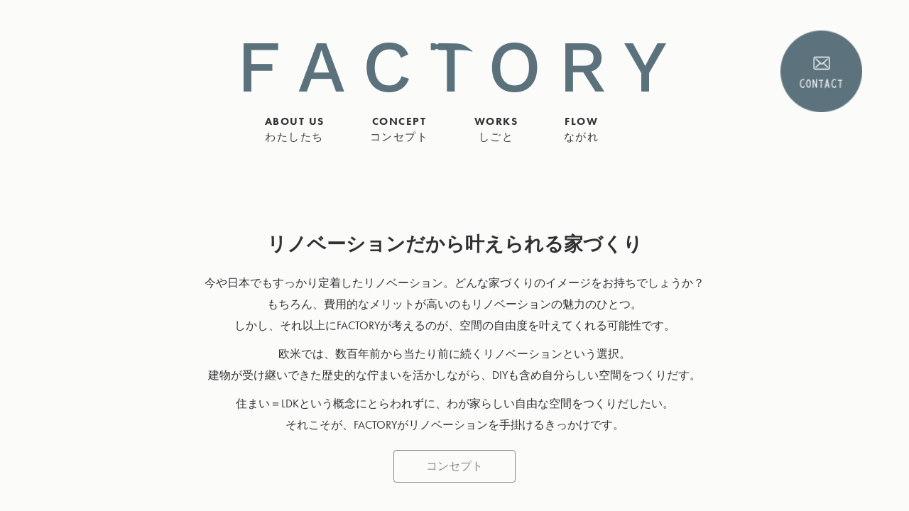

--- FILE ---
content_type: text/html; charset=UTF-8
request_url: https://factory-re.com/workscategory/office/
body_size: 6980
content:
<!doctype html>
<html lang="ja">
<head>
<meta charset="UTF-8">
<meta name="viewport" content="width=device-width">
<!-- font -->
<script src="https://use.typekit.net/xpw3lep.js"></script>
<script>try{Typekit.load({ async: true });}catch(e){}</script>
<!-- / font -->
<!-- css -->
<link type="text/css" rel="stylesheet" href="https://factory-re.com/wp-content/themes/factory/assets/css/style.css">
<link type="text/css" rel="stylesheet" href="https://factory-re.com/wp-content/themes/factory/assets/css/hover.css" media="screen and (min-width: 769px)">
<link type="text/css" rel="stylesheet" href="https://factory-re.com/wp-content/themes/factory/assets/css/animate.css">
<!-- / css -->

		<!-- All in One SEO 4.5.4 - aioseo.com -->
		<title>オフィス | FACTORY</title>
		<meta name="robots" content="max-image-preview:large" />
		<link rel="canonical" href="https://factory-re.com/workscategory/office/" />
		<meta name="generator" content="All in One SEO (AIOSEO) 4.5.4" />
		<script type="application/ld+json" class="aioseo-schema">
			{"@context":"https:\/\/schema.org","@graph":[{"@type":"BreadcrumbList","@id":"https:\/\/factory-re.com\/workscategory\/office\/#breadcrumblist","itemListElement":[{"@type":"ListItem","@id":"https:\/\/factory-re.com\/#listItem","position":1,"name":"\u5bb6","item":"https:\/\/factory-re.com\/","nextItem":"https:\/\/factory-re.com\/workscategory\/office\/#listItem"},{"@type":"ListItem","@id":"https:\/\/factory-re.com\/workscategory\/office\/#listItem","position":2,"name":"\u30aa\u30d5\u30a3\u30b9","previousItem":"https:\/\/factory-re.com\/#listItem"}]},{"@type":"CollectionPage","@id":"https:\/\/factory-re.com\/workscategory\/office\/#collectionpage","url":"https:\/\/factory-re.com\/workscategory\/office\/","name":"\u30aa\u30d5\u30a3\u30b9 | FACTORY","inLanguage":"ja","isPartOf":{"@id":"https:\/\/factory-re.com\/#website"},"breadcrumb":{"@id":"https:\/\/factory-re.com\/workscategory\/office\/#breadcrumblist"}},{"@type":"Organization","@id":"https:\/\/factory-re.com\/#organization","name":"FACTORY","url":"https:\/\/factory-re.com\/"},{"@type":"WebSite","@id":"https:\/\/factory-re.com\/#website","url":"https:\/\/factory-re.com\/","name":"FACTORY","inLanguage":"ja","publisher":{"@id":"https:\/\/factory-re.com\/#organization"}}]}
		</script>
		<!-- All in One SEO -->

<link rel='dns-prefetch' href='//ajaxzip3.github.io' />
<link rel='stylesheet' id='wp-block-library-css' href='https://factory-re.com/wp-includes/css/dist/block-library/style.min.css?ver=6.4.7' type='text/css' media='all' />
<style id='classic-theme-styles-inline-css' type='text/css'>
/*! This file is auto-generated */
.wp-block-button__link{color:#fff;background-color:#32373c;border-radius:9999px;box-shadow:none;text-decoration:none;padding:calc(.667em + 2px) calc(1.333em + 2px);font-size:1.125em}.wp-block-file__button{background:#32373c;color:#fff;text-decoration:none}
</style>
<style id='global-styles-inline-css' type='text/css'>
body{--wp--preset--color--black: #000000;--wp--preset--color--cyan-bluish-gray: #abb8c3;--wp--preset--color--white: #ffffff;--wp--preset--color--pale-pink: #f78da7;--wp--preset--color--vivid-red: #cf2e2e;--wp--preset--color--luminous-vivid-orange: #ff6900;--wp--preset--color--luminous-vivid-amber: #fcb900;--wp--preset--color--light-green-cyan: #7bdcb5;--wp--preset--color--vivid-green-cyan: #00d084;--wp--preset--color--pale-cyan-blue: #8ed1fc;--wp--preset--color--vivid-cyan-blue: #0693e3;--wp--preset--color--vivid-purple: #9b51e0;--wp--preset--gradient--vivid-cyan-blue-to-vivid-purple: linear-gradient(135deg,rgba(6,147,227,1) 0%,rgb(155,81,224) 100%);--wp--preset--gradient--light-green-cyan-to-vivid-green-cyan: linear-gradient(135deg,rgb(122,220,180) 0%,rgb(0,208,130) 100%);--wp--preset--gradient--luminous-vivid-amber-to-luminous-vivid-orange: linear-gradient(135deg,rgba(252,185,0,1) 0%,rgba(255,105,0,1) 100%);--wp--preset--gradient--luminous-vivid-orange-to-vivid-red: linear-gradient(135deg,rgba(255,105,0,1) 0%,rgb(207,46,46) 100%);--wp--preset--gradient--very-light-gray-to-cyan-bluish-gray: linear-gradient(135deg,rgb(238,238,238) 0%,rgb(169,184,195) 100%);--wp--preset--gradient--cool-to-warm-spectrum: linear-gradient(135deg,rgb(74,234,220) 0%,rgb(151,120,209) 20%,rgb(207,42,186) 40%,rgb(238,44,130) 60%,rgb(251,105,98) 80%,rgb(254,248,76) 100%);--wp--preset--gradient--blush-light-purple: linear-gradient(135deg,rgb(255,206,236) 0%,rgb(152,150,240) 100%);--wp--preset--gradient--blush-bordeaux: linear-gradient(135deg,rgb(254,205,165) 0%,rgb(254,45,45) 50%,rgb(107,0,62) 100%);--wp--preset--gradient--luminous-dusk: linear-gradient(135deg,rgb(255,203,112) 0%,rgb(199,81,192) 50%,rgb(65,88,208) 100%);--wp--preset--gradient--pale-ocean: linear-gradient(135deg,rgb(255,245,203) 0%,rgb(182,227,212) 50%,rgb(51,167,181) 100%);--wp--preset--gradient--electric-grass: linear-gradient(135deg,rgb(202,248,128) 0%,rgb(113,206,126) 100%);--wp--preset--gradient--midnight: linear-gradient(135deg,rgb(2,3,129) 0%,rgb(40,116,252) 100%);--wp--preset--font-size--small: 13px;--wp--preset--font-size--medium: 20px;--wp--preset--font-size--large: 36px;--wp--preset--font-size--x-large: 42px;--wp--preset--spacing--20: 0.44rem;--wp--preset--spacing--30: 0.67rem;--wp--preset--spacing--40: 1rem;--wp--preset--spacing--50: 1.5rem;--wp--preset--spacing--60: 2.25rem;--wp--preset--spacing--70: 3.38rem;--wp--preset--spacing--80: 5.06rem;--wp--preset--shadow--natural: 6px 6px 9px rgba(0, 0, 0, 0.2);--wp--preset--shadow--deep: 12px 12px 50px rgba(0, 0, 0, 0.4);--wp--preset--shadow--sharp: 6px 6px 0px rgba(0, 0, 0, 0.2);--wp--preset--shadow--outlined: 6px 6px 0px -3px rgba(255, 255, 255, 1), 6px 6px rgba(0, 0, 0, 1);--wp--preset--shadow--crisp: 6px 6px 0px rgba(0, 0, 0, 1);}:where(.is-layout-flex){gap: 0.5em;}:where(.is-layout-grid){gap: 0.5em;}body .is-layout-flow > .alignleft{float: left;margin-inline-start: 0;margin-inline-end: 2em;}body .is-layout-flow > .alignright{float: right;margin-inline-start: 2em;margin-inline-end: 0;}body .is-layout-flow > .aligncenter{margin-left: auto !important;margin-right: auto !important;}body .is-layout-constrained > .alignleft{float: left;margin-inline-start: 0;margin-inline-end: 2em;}body .is-layout-constrained > .alignright{float: right;margin-inline-start: 2em;margin-inline-end: 0;}body .is-layout-constrained > .aligncenter{margin-left: auto !important;margin-right: auto !important;}body .is-layout-constrained > :where(:not(.alignleft):not(.alignright):not(.alignfull)){max-width: var(--wp--style--global--content-size);margin-left: auto !important;margin-right: auto !important;}body .is-layout-constrained > .alignwide{max-width: var(--wp--style--global--wide-size);}body .is-layout-flex{display: flex;}body .is-layout-flex{flex-wrap: wrap;align-items: center;}body .is-layout-flex > *{margin: 0;}body .is-layout-grid{display: grid;}body .is-layout-grid > *{margin: 0;}:where(.wp-block-columns.is-layout-flex){gap: 2em;}:where(.wp-block-columns.is-layout-grid){gap: 2em;}:where(.wp-block-post-template.is-layout-flex){gap: 1.25em;}:where(.wp-block-post-template.is-layout-grid){gap: 1.25em;}.has-black-color{color: var(--wp--preset--color--black) !important;}.has-cyan-bluish-gray-color{color: var(--wp--preset--color--cyan-bluish-gray) !important;}.has-white-color{color: var(--wp--preset--color--white) !important;}.has-pale-pink-color{color: var(--wp--preset--color--pale-pink) !important;}.has-vivid-red-color{color: var(--wp--preset--color--vivid-red) !important;}.has-luminous-vivid-orange-color{color: var(--wp--preset--color--luminous-vivid-orange) !important;}.has-luminous-vivid-amber-color{color: var(--wp--preset--color--luminous-vivid-amber) !important;}.has-light-green-cyan-color{color: var(--wp--preset--color--light-green-cyan) !important;}.has-vivid-green-cyan-color{color: var(--wp--preset--color--vivid-green-cyan) !important;}.has-pale-cyan-blue-color{color: var(--wp--preset--color--pale-cyan-blue) !important;}.has-vivid-cyan-blue-color{color: var(--wp--preset--color--vivid-cyan-blue) !important;}.has-vivid-purple-color{color: var(--wp--preset--color--vivid-purple) !important;}.has-black-background-color{background-color: var(--wp--preset--color--black) !important;}.has-cyan-bluish-gray-background-color{background-color: var(--wp--preset--color--cyan-bluish-gray) !important;}.has-white-background-color{background-color: var(--wp--preset--color--white) !important;}.has-pale-pink-background-color{background-color: var(--wp--preset--color--pale-pink) !important;}.has-vivid-red-background-color{background-color: var(--wp--preset--color--vivid-red) !important;}.has-luminous-vivid-orange-background-color{background-color: var(--wp--preset--color--luminous-vivid-orange) !important;}.has-luminous-vivid-amber-background-color{background-color: var(--wp--preset--color--luminous-vivid-amber) !important;}.has-light-green-cyan-background-color{background-color: var(--wp--preset--color--light-green-cyan) !important;}.has-vivid-green-cyan-background-color{background-color: var(--wp--preset--color--vivid-green-cyan) !important;}.has-pale-cyan-blue-background-color{background-color: var(--wp--preset--color--pale-cyan-blue) !important;}.has-vivid-cyan-blue-background-color{background-color: var(--wp--preset--color--vivid-cyan-blue) !important;}.has-vivid-purple-background-color{background-color: var(--wp--preset--color--vivid-purple) !important;}.has-black-border-color{border-color: var(--wp--preset--color--black) !important;}.has-cyan-bluish-gray-border-color{border-color: var(--wp--preset--color--cyan-bluish-gray) !important;}.has-white-border-color{border-color: var(--wp--preset--color--white) !important;}.has-pale-pink-border-color{border-color: var(--wp--preset--color--pale-pink) !important;}.has-vivid-red-border-color{border-color: var(--wp--preset--color--vivid-red) !important;}.has-luminous-vivid-orange-border-color{border-color: var(--wp--preset--color--luminous-vivid-orange) !important;}.has-luminous-vivid-amber-border-color{border-color: var(--wp--preset--color--luminous-vivid-amber) !important;}.has-light-green-cyan-border-color{border-color: var(--wp--preset--color--light-green-cyan) !important;}.has-vivid-green-cyan-border-color{border-color: var(--wp--preset--color--vivid-green-cyan) !important;}.has-pale-cyan-blue-border-color{border-color: var(--wp--preset--color--pale-cyan-blue) !important;}.has-vivid-cyan-blue-border-color{border-color: var(--wp--preset--color--vivid-cyan-blue) !important;}.has-vivid-purple-border-color{border-color: var(--wp--preset--color--vivid-purple) !important;}.has-vivid-cyan-blue-to-vivid-purple-gradient-background{background: var(--wp--preset--gradient--vivid-cyan-blue-to-vivid-purple) !important;}.has-light-green-cyan-to-vivid-green-cyan-gradient-background{background: var(--wp--preset--gradient--light-green-cyan-to-vivid-green-cyan) !important;}.has-luminous-vivid-amber-to-luminous-vivid-orange-gradient-background{background: var(--wp--preset--gradient--luminous-vivid-amber-to-luminous-vivid-orange) !important;}.has-luminous-vivid-orange-to-vivid-red-gradient-background{background: var(--wp--preset--gradient--luminous-vivid-orange-to-vivid-red) !important;}.has-very-light-gray-to-cyan-bluish-gray-gradient-background{background: var(--wp--preset--gradient--very-light-gray-to-cyan-bluish-gray) !important;}.has-cool-to-warm-spectrum-gradient-background{background: var(--wp--preset--gradient--cool-to-warm-spectrum) !important;}.has-blush-light-purple-gradient-background{background: var(--wp--preset--gradient--blush-light-purple) !important;}.has-blush-bordeaux-gradient-background{background: var(--wp--preset--gradient--blush-bordeaux) !important;}.has-luminous-dusk-gradient-background{background: var(--wp--preset--gradient--luminous-dusk) !important;}.has-pale-ocean-gradient-background{background: var(--wp--preset--gradient--pale-ocean) !important;}.has-electric-grass-gradient-background{background: var(--wp--preset--gradient--electric-grass) !important;}.has-midnight-gradient-background{background: var(--wp--preset--gradient--midnight) !important;}.has-small-font-size{font-size: var(--wp--preset--font-size--small) !important;}.has-medium-font-size{font-size: var(--wp--preset--font-size--medium) !important;}.has-large-font-size{font-size: var(--wp--preset--font-size--large) !important;}.has-x-large-font-size{font-size: var(--wp--preset--font-size--x-large) !important;}
.wp-block-navigation a:where(:not(.wp-element-button)){color: inherit;}
:where(.wp-block-post-template.is-layout-flex){gap: 1.25em;}:where(.wp-block-post-template.is-layout-grid){gap: 1.25em;}
:where(.wp-block-columns.is-layout-flex){gap: 2em;}:where(.wp-block-columns.is-layout-grid){gap: 2em;}
.wp-block-pullquote{font-size: 1.5em;line-height: 1.6;}
</style>
<link rel='stylesheet' id='wp-pagenavi-css' href='https://factory-re.com/wp-content/plugins/wp-pagenavi/pagenavi-css.css?ver=2.70' type='text/css' media='all' />
<style>:root {
			--lazy-loader-animation-duration: 300ms;
		}
		  
		.lazyload {
	display: block;
}

.lazyload,
        .lazyloading {
			opacity: 0;
		}


		.lazyloaded {
			opacity: 1;
			transition: opacity 300ms;
			transition: opacity var(--lazy-loader-animation-duration);
		}</style><noscript><style>.lazyload { display: none; } .lazyload[class*="lazy-loader-background-element-"] { display: block; opacity: 1; }</style></noscript><link rel="apple-touch-icon" sizes="72x72" href="/wp-content/uploads/fbrfg/apple-touch-icon.png">
<link rel="icon" type="image/png" sizes="32x32" href="/wp-content/uploads/fbrfg/favicon-32x32.png">
<link rel="icon" type="image/png" sizes="16x16" href="/wp-content/uploads/fbrfg/favicon-16x16.png">
<link rel="manifest" href="/wp-content/uploads/fbrfg/site.webmanifest">
<link rel="shortcut icon" href="/wp-content/uploads/fbrfg/favicon.ico">
<meta name="msapplication-TileColor" content="#da532c">
<meta name="msapplication-config" content="/wp-content/uploads/fbrfg/browserconfig.xml">
<meta name="theme-color" content="#ffffff"></head>
  <body class="sub" onload="init();">
<header>
    <div id="header-contact">
      <ul>
        <li><a href="/contact/"><img src="https://factory-re.com/wp-content/themes/factory/assets/img/common/head_icon_contact.png" alt="CONTACT"></a></li>
      </ul>
    </div>
</header>
<div id="wrapper">
<div id="header_logo"><a href="https://factory-re.com/"><image xlink:href="https://factory-re.com/wp-content/themes/factory/assets/img/common/sub_logo.svg" src="https://factory-re.com/wp-content/themes/factory/assets/img/common/sub_logo.png" width="595" height="70" alt="Factory"></a></div>

  <div class="l-container">
    <p id="toggle_menu">
      <a id="menuButton" href="#">
          <span></span>
          <span></span>
          <span></span>
      </a>
    </p>
    <nav>
      <ul>
        <li><a href="https://factory-re.com/shop/" class="hvr-underline-from-center">ABOUT US<span>わたしたち</span></a></li>
        <li><a href="https://factory-re.com/concept/" class="hvr-underline-from-center">CONCEPT<span>コンセプト</span></a></li>
        <li><a href="https://factory-re.com/works/" class="hvr-underline-from-center">WORKS<span>しごと</span></a></li>
        <li><a href="https://factory-re.com/flow/" class="hvr-underline-from-center">FLOW<span>ながれ</span></a></li>
        <li class="sp"><a href="https://factory-re.com/contact/" class="hvr-underline-from-center">CONTACT<span>お問い合わせ</span></a></li>
      </ul>
    </nav>
  </div>
<!-- social -->
<!-- / social -->


  <article id="top">



    <div class="l-container">
      <section id="concept">
        <h2 id="concept__ttl" class="ttl">リノベーションだから<br class="sp">叶えられる家づくり</h2>
        <div id="concept__txt" class="txt">
          <p>今や日本でもすっかり定着したリノベーション。<br class="sp">どんな家づくりのイメージをお持ちでしょうか？<br>
          もちろん、費用的なメリットが高いのも<br class="sp">リノベーションの魅力のひとつ。<br>
          しかし、それ以上にFACTORYが考えるのが、<br class="sp">空間の自由度を叶えてくれる可能性です。</p>

          <p>欧米では、数百年前から当たり前に<br class="sp">続くリノベーションという選択。<br>
          建物が受け継いできた歴史的な佇まいを活かしながら、<br class="sp">DIYも含め自分らしい空間をつくりだす。</p>

          <p>住まい＝LDKという概念にとらわれずに、<br class="sp">わが家らしい自由な空間をつくりだしたい。<br>
          それこそが、FACTORYが<br class="sp">リノベーションを手掛けるきっかけです。</p>
        </div>
        <p id="concept__btn" class="btn"><a href="/concept/" class="hvr-bounce-to-top">コンセプト</a></p>
      </section>
    </div>

    <div class="l-container">
      <section id="about">
        <!-- col -->
        <div class="col clearfix">
          <div class="f-left about__info">
            <h2>この街でリノベーションを<br>はじめること</h2>

            <div class="about__txt">
              <p>どんな規模の街に暮らしていても、「自分らしい家を手にいれたい、好きな住み心地を手にいれたい」そんな思いを描いている方はたくさんいらっしゃるはず。<br>
              暮らしなれた街で、じっくりと相談できる気心しれたパートナーになれることを願っています。</p>
            </div>
          </div>

          <div class="f-right">
            <p><img src="https://factory-re.com/wp-content/themes/factory/assets/img/top/about_img_01.png" alt="" width="443" height="310"></p>
          </div>
        </div>
        <!-- / col -->

        <!-- col -->
        <div class="col clearfix">
          <div class="f-left">
            <p><img src="https://factory-re.com/wp-content/themes/factory/assets/img/top/about_img_02.png" alt="" width="443" height="310"></p>
          </div>

          <div class="f-right about__info">
            <h2>設計＋施工<br>その違いが居心地の差になる</h2>
            <div class="about__txt">
              <p>「設計＋施工」のリノベーション。<br>
              もしも、デザインや居心地、そして素材やパーツ選びにこだわるのであれば、心にとめて欲しいポイントです。<br>
              FACTORYは、設計士がつくるリノベーションです。<br>
              お客さまの家づくりの夢を、設計士ならではの視点でまずは図面に描きます。施工は、これまでの実績で築いてきたネットワークから、建築家視点で選んだ頼れるプロと協力体制で実施。<br>
              ディテールまでこだわった空間づくりを完成させます。</p>
            </div>
          </div>
        </div>
        <!-- / col -->

        <!-- col -->
        <div class="col clearfix">
            <div class="f-left about__info">
              <h2>素材にこだわる<br>FACTORYのリノベーション</h2>
              <div class="about__txt">
                <p>リノベーションの醍醐味のひとつは、パーツや素材にこだわりです。家をデザインすることを楽しみたいなら、パーツや素材を選んでいくことは、何よりの面白さとなることでしょう。素材にこだわることで、どこにもない空間をつくりだしたい。<br>
                ラワン合板や、フレキシブルボード、塗り壁やタイルなど、普通下地に使う材料や素材も仕上げに使うことで質感や素材感を楽しめます。サンプルを見ながら打ち合わせしてみませんか？</p>
              </div>
            </div>

          <div class="f-right">
            <p><img src="https://factory-re.com/wp-content/themes/factory/assets/img/top/about_img_03.png" alt="" width="443" height="310"></p>
          </div>
        </div>
        <!-- / col -->

      </section>
    </div>


    <section id="shop-info">

                    <div class="l-container">
<h2><noscript><img decoding="async" src="http://factory-re.com/wp-content/uploads/2017/02/logo_class.svg" alt class="alignnone size-full wp-image-1214"></noscript><img decoding="async" src="[data-uri]" alt class="alignnone size-full wp-image-1214 lazyload" data-src="http://factory-re.com/wp-content/uploads/2017/02/logo_class.svg"></h2>
<p class="caption">福岡県福岡市南区野間4-2-10-601<br>
 tel. 092-558-2656　email. info@factory-re.com</p>
</div>
          </section>



    <!--<section id="instagram">
    <div id="awesome"></div>
    <div id="scroller">
      <ul id="instafeed" class="clearfix"></ul>
    </div>
    <div class="l-container">
      <p id="instagram__logo"><img src="https://factory-re.com/wp-content/themes/factory/assets/img/top/instagram_logo.png" alt="Instagram"></p>
    </div>
    </section>-->

    <!--<div id="top_info" class="l-container">
      <section id="top_news">
        <h2>News</h2>
        <p class="top_info__more"><a href="/news/">more</a></p>

        <div class="top_info__list">
          <ul class="list">
                                    <li><a href="https://factory-re.com/2018/06/14/%e3%82%b0%e3%83%aa%e3%83%bc%e3%83%b3%e3%83%a9%e3%82%a4%e3%83%95%e7%94%a3%e6%a5%ad%e6%9c%ac%e7%a4%be%e3%82%aa%e3%83%95%e3%82%a3%e3%82%b9-%e7%ab%a3%e5%b7%a5%e5%86%99%e7%9c%9f%e3%82%92%e8%bf%bd%e5%8a%a0/"><p class="top_info__list__date">2018.06.14</p>
            <p class="top_info__list__ttl">グリーンライフ産業本社オフィス 竣工写真を追加しました！</p></a></li>
                        <li><a href="https://factory-re.com/2018/03/20/porus-cafe-%e7%ab%a3%e5%b7%a5%e5%86%99%e7%9c%9f%e3%82%92%e8%bf%bd%e5%8a%a0%e3%81%97%e3%81%be%e3%81%97%e3%81%9f%e3%80%82/"><p class="top_info__list__date">2018.03.20</p>
            <p class="top_info__list__ttl">PORUS CAFE 竣工写真を追加しました。</p></a></li>
                        <li><a href="https://factory-re.com/2017/06/15/%e3%83%9e%e3%83%b3%e3%82%b7%e3%83%a7%e3%83%b3%e3%83%aa%e3%83%8e%e3%83%99%e3%83%bc%e3%82%b7%e3%83%a7%e3%83%b3%ef%bc%a0%e7%a6%8f%e5%b2%a1%e5%b8%82%e5%8d%97%e5%8c%ba%e9%ab%98%e5%ae%ae%e7%ab%a3%e5%b7%a5/"><p class="top_info__list__date">2017.06.15</p>
            <p class="top_info__list__ttl">マンションリノベーション＠福岡市南区高宮竣工写真を追加しました。</p></a></li>
                        <li><a href="https://factory-re.com/2017/06/08/gallery-%e3%81%a0%e3%82%93-%e7%ab%a3%e5%b7%a5%e5%86%99%e7%9c%9f%e3%82%92%e8%bf%bd%e5%8a%a0%e3%81%97%e3%81%be%e3%81%97%e3%81%9f%e3%80%82/"><p class="top_info__list__date">2017.06.08</p>
            <p class="top_info__list__ttl">Gallery だん 竣工写真を追加しました。</p></a></li>
                        <li><a href="https://factory-re.com/2017/01/07/web%e3%82%b5%e3%82%a4%e3%83%88%e3%82%92%e5%85%ac%e9%96%8b%e3%81%97%e3%81%be%e3%81%97%e3%81%9f/"><p class="top_info__list__date">2017.01.07</p>
            <p class="top_info__list__ttl">Webサイトを公開しました</p></a></li>
                      </ul>
        </div>
      </section>
    </div>-->

  </article>
  <footer>
  <div id="animation_container" style="width:120px; height:109px">
      <canvas id="canvas" width="120" height="109"></canvas>
      <div id="dom_overlay_container" style="pointer-events:none; overflow:hidden; width:120px; height:109px; position: absolute; left: 0px; top: 0px; display: block;"></div>
  </div>

  <div id="footer_menu">
    <ul>
      <li><a href="/shop/">ABOUT US</a></li>
      <li><a href="/concept/">CONCEPT</a></li>
      <li><a href="/works/">WORKS</a></li>
    </ul>
    <ul>
      <li><a href="/flow/">FLOW</a></li>
      <li><a href="/contact/">CONTACT</a></li>
    </ul>
  </div>

  <div class="left">
    <p>Select your life,Like your fashion.</p>
    <p id="copyright">Copyright © FACTORY All Rights Reserved.</p>
  </div>

  <p id="page_top"></p>

  </footer>
  <script type="text/javascript" src="https://factory-re.com/wp-content/plugins/lazy-loading-responsive-images/js/lazysizes.min.js?ver=1704896516" id="lazysizes-js"></script>
<!-- js -->
<script type="text/javascript" src="https://factory-re.com/wp-content/themes/factory/assets/js/jquery-1.12.3.min.js"></script>
<script type="text/javascript" src="https://factory-re.com/wp-content/themes/factory/assets/js/main.js"></script>
<script type="text/javascript" src="https://factory-re.com/wp-content/themes/factory/assets/js/jquery.mousewheel.min.js"></script>
<script type="text/javascript" src="https://factory-re.com/wp-content/themes/factory/assets/js/jquery.biggerlink.min.js"></script>
<script type="text/javascript" src="https://factory-re.com/wp-content/themes/factory/assets/js/jquery.bxslider.js"></script>


</div>
</body>
</html>



--- FILE ---
content_type: text/css
request_url: https://factory-re.com/wp-content/themes/factory/assets/css/style.css
body_size: 7245
content:
@charset "UTF-8";

/*!
 * Eric Meyer's Reset CSS v2.0 (http://meyerweb.com/eric/tools/css/reset/)
 * http://cssreset.com
 */

html, body, div, span, applet, object, iframe, h1, h2, h3, h4, h5, h6, p, blockquote, pre, a, abbr, acronym, address, big, cite, code, del, dfn, em, img, ins, kbd, q, s, samp, small, strike, strong, sub, sup, tt, var, b, u, i, center, dl, dt, dd, ol, ul, li, fieldset, form, label, legend, table, caption, tbody, tfoot, thead, tr, th, td, article, aside, canvas, details, embed, figure, figcaption, footer, header, hgroup, menu, nav, output, ruby, section, summary, time, mark, audio, video {
  margin: 0;
  padding: 0;
  border: 0;
  font-size: 100%;
  font: inherit;
  vertical-align: baseline;
}

/* HTML5 display-role reset for older browsers */

article, aside, details, figcaption, figure, footer, header, hgroup, menu, nav, section, main {
  display: block;
}
body {
  line-height: 1;
  font-feature-settings: "palt";
}
ol, ul {
  list-style: none;
}
blockquote, q {
  quotes: none;
}
blockquote:before, blockquote:after, q:before, q:after {
  content: '';
  content: none;
}
table {
  border-collapse: collapse;
  border-spacing: 0;
}
*, *::before, *::after {
  box-sizing: border-box;
}
html {
  position: relative;
  overflow: auto;
  font-size: 62.5%;
}
body {
  position: relative;
  height: 100%;
  color: #313131;
  font-size: 1.6rem;
  font-family: "futura-pt", "游ゴシック体", "Yu Gothic", YuGothic, "Hiragino Kaku Gothic ProN", "ヒラギノ角ゴ ProN W3", "Hiragino Kaku Gothic Pro", "ヒラギノ角ゴ Pro W3", Meiryo, メイリオ, "MS PGothic", "ＭＳ Ｐゴシック", sans-serif;
  line-height: 1.5;
  -webkit-text-size-adjust: 100%;
  background: #fbfbfa;
}
input, select, textarea, button {
  font-size: 100%;
  font-family: inherit;
  vertical-align: middle;
  -webkit-appearance: none;
}
a {
  color: inherit;
  text-decoration: underline;
  outline: none;
}
a:hover {
  text-decoration: none;
}
a:focus {
  outline: none;
}
th, td {
  text-align: left;
}
img {
  max-width: 100%;
  height: auto;
  vertical-align: middle;
}
iframe {
  max-width: 100%;
}
strong {
  font-weight: bold;
}
em {
  color: #f60;
  font-style: inherit;
}
a.link {
  color: #5d5d5d;
  text-decoration: none;
}
a.hidden_br {
  text-decoration: none;
}
small, .small {
  font-size: 75%;
}
.abs {
  position: absolute;
}
.rel {
  position: relative;
}
@media only screen and (min-width: 769px), print {
  .f-left {
    float: left;
  }
  .f-right {
    float: right;
  }
}
.clear {
  clear: both;
}
.clearfix::before, .clearfix::after {
  display: table;
  content: ' ';
}
.clearfix::after {
  clear: both;
}
.tal {
  text-align: left;
}
.tac {
  text-align: center;
}
.tar {
  text-align: right;
}
.vat {
  vertical-align: top;
}
.vam {
  vertical-align: middle;
}
.vab {
  vertical-align: bottom;
}
.hidden {
  display: none;
  visibility: hidden;
}
@media only screen and (max-width: 768px) {
  .pc {
    display: none !important;
  }
}
@media only screen and (min-width: 769px), print {
  .sp {
    display: none !important;
  }
}
.fs10 {
  font-size: 10px;
  font-size: 1rem;
}
.fs11 {
  font-size: 11px;
  font-size: 1.1rem;
}
.fs12 {
  font-size: 12px;
  font-size: 1.2rem;
}
.fs13 {
  font-size: 13px;
  font-size: 1.3rem;
}
.fs14 {
  font-size: 14px;
  font-size: 1.4rem;
}
.fs15 {
  font-size: 15px;
  font-size: 1.5rem;
}
.fs16 {
  font-size: 16px;
  font-size: 1.6rem;
}
.fs17 {
  font-size: 17px;
  font-size: 1.7rem;
}
.fs18 {
  font-size: 18px;
  font-size: 1.8rem;
}
.fs19 {
  font-size: 19px;
  font-size: 1.9rem;
}
.fs20 {
  font-size: 20px;
  font-size: 2rem;
}
.fs21 {
  font-size: 21px;
  font-size: 2.1rem;
}
.fs22 {
  font-size: 22px;
  font-size: 2.2rem;
}
.fs23 {
  font-size: 23px;
  font-size: 2.3rem;
}
.fs24 {
  font-size: 24px;
  font-size: 2.4rem;
}
.fs25 {
  font-size: 25px;
  font-size: 2.5rem;
}
.fs26 {
  font-size: 26px;
  font-size: 2.6rem;
}
.fs27 {
  font-size: 27px;
  font-size: 2.7rem;
}
.fs28 {
  font-size: 28px;
  font-size: 2.8rem;
}
.fs29 {
  font-size: 29px;
  font-size: 2.9rem;
}
.fs30 {
  font-size: 30px;
  font-size: 3rem;
}
.fs36 {
  font-size: 36px;
  font-size: 3.6rem;
}
.fs48 {
  font-size: 48px;
  font-size: 4.8rem;
}
.fs60 {
  font-size: 60px;
  font-size: 6rem;
}
.mt0 {
  margin-top: 0 !important;
}
.mt5 {
  margin-top: 5px !important;
}
.mt10 {
  margin-top: 10px !important;
}
.mt15 {
  margin-top: 15px !important;
}
.mt20 {
  margin-top: 20px !important;
}
.mt25 {
  margin-top: 25px !important;
}
.mt30 {
  margin-top: 30px !important;
}
.mt40 {
  margin-top: 40px !important;
}
.mt50 {
  margin-top: 50px !important;
}
.mt1em {
  margin-top: 1em !important;
}
.mt2em {
  margin-top: 2em !important;
}
.mt3em {
  margin-top: 3em !important;
}
.mb0 {
  margin-bottom: 0 !important;
}
.mb5 {
  margin-bottom: 5px !important;
}
.mb10 {
  margin-bottom: 10px !important;
}
.mb15 {
  margin-bottom: 15px !important;
}
.mb20 {
  margin-bottom: 20px !important;
}
.mb25 {
  margin-bottom: 25px !important;
}
.mb30 {
  margin-bottom: 30px !important;
}
.mb40 {
  margin-bottom: 40px !important;
}
.mb50 {
  margin-bottom: 50px !important;
}
.mb1em {
  margin-bottom: 1em !important;
}
.mb2em {
  margin-bottom: 2em !important;
}
.mb3em {
  margin-bottom: 3em !important;
}
.ml0 {
  margin-left: 0 !important;
}
.ml5 {
  margin-left: 5px !important;
}
.ml10 {
  margin-left: 10px !important;
}
.ml15 {
  margin-left: 15px !important;
}
.ml20 {
  margin-left: 20px !important;
}
.ml25 {
  margin-left: 25px !important;
}
.ml30 {
  margin-left: 30px !important;
}
.ml40 {
  margin-left: 40px !important;
}
.ml50 {
  margin-left: 50px !important;
}
.mr0 {
  margin-right: 0 !important;
}
.mr5 {
  margin-right: 5px !important;
}
.mr10 {
  margin-right: 10px !important;
}
.mr15 {
  margin-right: 15px !important;
}
.mr20 {
  margin-right: 20px !important;
}
.mr25 {
  margin-right: 25px !important;
}
.mr30 {
  margin-right: 30px !important;
}
.mr40 {
  margin-right: 40px !important;
}
.mr50 {
  margin-right: 50px !important;
}
.l-wrapper {
  min-width: 1000px;
}
.l-contents {
  width: 100%;
  font-size: 14px;
  font-size: 1.4rem;
}
#wrapper {
  z-index: 9999;
  background: #fbfbfa;
  padding: 30px 0;
}
@media only screen and (min-width: 769px), print {
  .l-container {
    width: 980px;
    margin: auto;
  }
  .l-container::before, .l-container::after {
    display: table;
    content: ' ';
  }
  .l-container::after {
    clear: both;
  }
}
header #header-logo {
  position: absolute;
  left: 5%;
  top: 20px;
}
nav {
  z-index: 2;
  width: 100%;
}
@media only screen and (min-width: 769px), print {
  nav {
    position: relative;
    left: 0;
    margin-bottom: 60px;
    transition: .3s;
  }
}
@media only screen and (max-width: 768px) {
  .l-container {
    width: 100%;
    margin: auto;
  }
}
@media only screen and (min-width: 769px), print {
  nav ul {
    display: table;
    margin: 0 auto;
  }
  nav ul li {
    display: table-cell;
    padding-right: 64px;
  }
  nav ul li:last-child {
    padding-right: 0;
  }
}
nav ul li {
  font-size: 1.5rem;
  font-weight: 600;
  letter-spacing: 1.5px;
}
nav ul li span {
  display: block;
  font-weight: normal;
}
@media only screen and (max-width: 768px) {
  nav {
    display: none;
    box-sizing: border-box;
    width: 100%;
    height: 100%;
    padding: 60px 6px 15px;
    background: #ddd;
    line-height: 42px;
    text-align: center;
    position: absolute;
    top: 0;
    left: 100%;
    z-index: 400;
  }
  nav ul {
    position: fixed;
    top: 9%;
    width: 100%;
  }
  nav ul li {
    padding: 0.9% 0;
  }
  nav ul li span {
    display: inline;
    margin-left: 1.2%;
    font-size: 1.2rem;
  }
  #toggle_menu {
    display: block;
    width: 42px;
    height: 42px;
    position: fixed;
    top: 4px;
    right: 4px;
    z-index: 999;
  }
  #toggle_menu span {
    display: block;
    background: #666;
    width: 24px;
    height: 2px;
    position: absolute;
    left: 9px;
    transition: all 0.4s;
    -webkit-transition: all 0.4s;
    -moz-transition: all 0.4s;
  }
  #toggle_menu span:first-child {
    top: 12px;
  }
  #toggle_menu span:nth-child(2) {
    margin-top: -1px;
    top: 50%;
  }
  #toggle_menu span:last-child {
    bottom: 12px;
  }
  #toggle_menu.active span:first-child {
    -webkit-transform: translateY(8px) rotate(45deg);
    -moz-transform: translateY(8px) rotate(45deg);
    -ms-transform: translateY(8px) rotate(45deg);
    transform: translateY(8px) rotate(45deg);
  }
  #toggle_menu.active span:nth-child(2) {
    opacity: 0;
  }
  #toggle_menu.active span:last-child {
    -webkit-transform: translateY(-8px) rotate(-45deg);
    -moz-transform: translateY(-8px) rotate(-45deg);
    -ms-transform: translateY(-8px) rotate(-45deg);
    transform: translateY(-8px) rotate(-45deg);
  }
}
nav ul li a {
  color: #333333;
  text-decoration: none;
  cursor: pointer;
  display: block !important;
}
@media only screen and (min-width: 769px), print {
  nav ul li a {
    text-align: center;
  }
}
.right_ico {
  position: fixed;
  right: 1.5%;
  top: 40%;
  z-index: 333;
}
@media only screen and (max-width: 768px) {
  .right_ico {
    display: none;
  }
}
.right_ico li {
  margin-bottom: 15px;
}
.btn {
  border: 1px solid #878787;
  display: inline-block;
  border-radius: 4px;
}
.btn a {
  display: block;
  padding: 10px 45px;
  text-decoration: none;
  color: #878787;
}
@media only screen and (max-width: 768px) {
  .btn {
    width: 50%;
  }
  .btn a {
    padding: 10px 0%;
  }
}
footer {
  margin-top: 60px;
  position: relative;
  color: #c4c4b6;
  font-family: "freight-display-pro", sans-serif;
}
@media only screen and (min-width: 769px), print {
  footer {
    font-size: 1.2rem;
  }
}
@media only screen and (max-width: 768px) {
  footer {
    padding: 0 4%;
    margin-top: 20px;
  }
  footer #footer_menu ul li {
    padding: 0.5% 0;
  }
}
@media only screen and (min-width: 769px), print {
  footer .left {
    position: absolute;
    left: 2%;
    top: 0;
    letter-spacing: .1em;
  }
}
@media only screen and (max-width: 768px) {
  footer .left {
    text-align: center;
    margin-top: 4%;
    font-size: 1.2rem;
    padding: 2% 0 6%;
  }
}
@media only screen and (min-width: 769px), print {
  footer #animation_container {
    margin: 0 auto;
    text-align: center;
    width: 5%;
  }
  footer #animation_container canvas {
    position: absolute;
    display: block;
  }
}
@media only screen and (max-width: 768px) {
  footer #animation_container {
    text-align: center;
    margin: 0 auto;
    display: none;
  }
}
@media only screen and (min-width: 769px), print {
  footer #footer_menu {
    position: absolute;
    right: 1.2%;
    top: 0;
  }
  footer #footer_menu ul {
    float: left;
    margin-right: 30px;
  }
  footer #footer_menu ul:last-child {
    margin-right: 0;
  }
}
footer #footer_menu ul li {
  margin-bottom: 6px;
  text-align: left;
}
footer #footer_menu ul li a {
  text-decoration: none;
}
#copyright {
  color: #c4c4b6;
}
@media only screen and (min-width: 769px), print {
  #copyright {
    letter-spacing: .1em;
  }
}
.animetion {
  fill: none;
  stroke-dasharray: 3000;
  stroke-dashoffset: 3000;
  animation: DASH 4s ease-in 1s forwards;
  -webkit-animation: DASH 4s ease-in 1s forwards;
  stroke: rgb(255, 255, 255);
  position: absolute;
  top: 50%;
  left: 50%;
  height: auto;
}
@media only screen and (min-width: 769px), print {
  .animetion {
    width: 980px;
    margin-left: -490px;
    margin-top: -150px;
  }
  #main__txt {
    position: absolute;
    left: 50%;
    top: 57%;
    margin-left: -434px;
    margin-top: -15px;
  }
}
@media only screen and (max-width: 768px) {
  .animetion {
    width: 85%;
    margin-left: -42%;
    margin-top: -10%;
  }
  #main__txt {
    position: absolute;
    left: 50%;
    top: 60%;
    width: 76%;
    -webkit-transform: translate(-50%, -50%);
    transform: translate(-50%, -50%);

  }
}
@keyframes DASH {
  0% {
    stroke-dashoffset: 3000;
    fill: rgba(255, 255, 255, 0);
  }
  50% {
    stroke-dashoffset: 2000;
    fill: rgba(255, 255, 255, 0.2);
  }
  70% {
    stroke-dashoffset: 1000;
    fill: rgba(255, 255, 255, 0.4);
  }
  100% {
    stroke-dashoffset: 0;
    fill: rgba(255, 255, 255, 1);
  }
}
@-webkit-keyframes DASH {
  0% {
    stroke-dashoffset: 3000;
    fill: rgba(255, 255, 255, 0);
  }
  50% {
    stroke-dashoffset: 2000;
    fill: rgba(255, 255, 255, 0.2);
  }
  70% {
    stroke-dashoffset: 1000;
    fill: rgba(255, 255, 255, 0.4);
  }
  100% {
    stroke-dashoffset: 0;
    fill: rgba(255, 255, 255, 1);
  }
}
.is-animation {}
.is-animation h1 {
  color: #000;
}
.is-fixed {
  position: fixed;
  top: 0;
  left: 0;
  z-index: 998;
  width: 100%;
  background: #ffffff;
  padding: 30px 0;
}
@media only screen and (min-width: 769px), print {
  header #header-contact {
    position: fixed;
    right: 4%;
    top: 6%;
    width: 145px;
    z-index: 999;
  }
}
header #header-contact ul {
  display: table;
  border-collapse: separate;
  border-spacing: 15px 0;
  width: 100%;
}
header #header-contact ul li {
  display: table-cell;
  font-weight: bold;
  font-size: 1.8rem;
  color: #ffffff;
  letter-spacing: .2rem;
  width: 50%;
}
header #header-contact ul li img {
  width: 100%;
  height: auto;
}
header #header-contact ul li:last-child {
  padding-right: 0;
}
@media only screen and (max-width: 768px) {
  header #header-contact {
    position: fixed;
    bottom: 10px;
    z-index: 9999;
  }
  header #header-contact {
    width: 22%;
  }
}
main {
  width: 100%;
  box-sizing: border-box;
  z-index: -1 !important;
  overflow: hidden;
}
@media only screen and (min-width: 769px), print {
  main {
    height: 900px;
  }
}
@media only screen and (max-width: 768px) {
  main {
    height: 250px;
  }
}
@media only screen and (max-width: 768px) {
  .top #wrapper {
    padding: 0 4%;
  }
}
main img {
  width: 100%;
  height: auto;
}
main .l-container {
  z-index: 5;
}
#scroller ul {
  margin: 0;
  padding: 0;
  overflow: hidden;
}
#scroller ul li {
  float: left;
  width: 305px;
  height: 305px;
  margin: 0;
  padding: 0;
  list-style: none;
}

/* ── Instagram jQuery simplyScroll ─────*/

.simply-scroll-container {
  position: relative;
}
.simply-scroll-clip {
  position: relative;
  overflow: hidden;
}
.simply-scroll-list {
  overflow: hidden;
}
.simply-scroll-list li {
  float: left;
  width: 200px;
  height: 200px;
  font-size: 12px;
  line-height: 14px;
  overflow: hidden;
}
.simply-scroll-list li img {
  display: block;
}
#instagram {
  padding-bottom: 60px;
}
#instagram__logo {
  text-align: right;
  margin: 20px 0;
}

/* ======================================
*
*
* 01 トップページ
*
*
=========================================*/

#top #concept {
  text-align: center;
  padding: 60px 0;
}
@media only screen and (max-width: 768px) {
  #top #concept {
    padding: 30px 0;
  }
}
#top #concept #concept__ttl {
  font-size: 2.7rem;
  font-weight: bold;
  margin-bottom: 20px;
}
#top #concept #concept__txt {
  line-height: 1.9;
  margin-bottom: 20px;
}
@media only screen and (max-width: 768px) {
  #top #concept #concept__ttl {
    font-size: 1.9rem;
    letter-spacing: .1rem;
    margin-bottom: 15px;
  }

}
#top #concept #concept__txt p {
  margin-bottom: 10px;
}

/*------ about ------*/

#top #about h2 {}
#top #about .col {
  margin-bottom: 30px;
}
@media only screen and (max-width: 768px) {
  #top #about .col .f-left {
    margin-bottom: 15px;
  }
}
@media only screen and (min-width: 769px), print {
  #top #about .about__info {
    width: 470px;
  }
}
#top #about .about__info .about__txt {
  line-height: 2.0;
}
#top #about .about__info h2 {
  font-size: 2.7rem;
  font-weight: 600;
  margin-bottom: 20px;
  letter-spacing: .4rem;
}
@media only screen and (max-width: 768px) {
  #top #about .about__info h2 {
    font-size: 1.9rem;
    letter-spacing: .1rem;
    margin-bottom: 15px;
  }
}

/*------ shoo-info ------*/

#shop-info {
  padding: 40px 0;
}
#shop-info .l-container {
  text-align: center;
}
#shop-info h2 {
    font-size: 2.7rem;
    font-weight: bold;
    width: 100px;
    margin-bottom: 10px;
    margin: 0 auto 15px;
}
@media only screen and (max-width: 768px) {
  #shop-info h2 {
    font-size: 2.0rem;
  }
}
#shop-info__list {
  margin-bottom: 20px;
  width: 100%;
  overflow: hidden;
}
@media only screen and (min-width: 769px), print {
  #shop-info__list {
    display: table;
    height: 150px;
    max-height: 150px;
  }
}
#shop-info__list .img img {
  width: 100%;
  height: auto;
}
@media only screen and (min-width: 769px), print {
  #shop-info__list .col {
    display: table-cell;
    width: 50%;
    overflow: hidden;
  }
}

/*------ top_info ------*/

#top #top_info #top_news {
  position: relative;
  width: 100%;
}
#top #top_info #top_news h2 {
  font-size: 2.7rem;
  font-weight: 500;
  margin-bottom: 15px;
}
#top #top_info #top_news .top_info__more {
  position: absolute;
  right: 0;
  top: 0;
}
#top #top_info #top_news .top_info__list__date {
  font-size: 1.3rem;
}
#top #top_info #top_news .top_info__more a {
  font-size: 1.8rem;
  text-decoration: none;
}
#top #top_info #top_news .top_info__more a:before {
  background: url(../img/common/arrow.gif) no-repeat left center;
  width: 6px;
  height: 12px;
  content: "";
  display: inline-block;
  margin-right: 10px;
}
#top #top_info #top_news .list li {
  margin-bottom: 15px;
  border-bottom: 1px solid #e1e1e1;
  padding: 10px 0;
}
#top #top_info #top_news .list li a {
  text-decoration: none;
}

/*------ sub_item ------*/

.sub #header_logo {
  text-align: center;
  padding: 30px;
}
.sub .sub_ttl {
  text-align: center;
  padding: 60px 0;
  font-size: 2.2rem;
  letter-spacing: .1em;
  font-weight: 500;
}
@media only screen and (max-width: 768px) {
  .sub .sub_ttl {
    padding: 30px 15px;
  }
  .yum img {
    width: 100%;
    height: auto;
  }
}
.sub .sub_ttl span {
  display: block;
  font-size: 1.6rem;
}

/* ======================================
*
* 02 コンセプトページ
*
=========================================*/

@media only screen and (min-width: 769px), print {
  #concept #concept__mainimg {
    height: 500px;
  }
}
@media only screen and (max-width: 768px) {
  #concept #concept__mainimg {
    height: 250px;
  }
}
@media only screen and (min-width: 769px), print {
  #concept #concept__1 .concept__photo ul, #concept #concept__2 .concept__photo ul, #concept #concept__3 .concept__photo ul, #concept #concept__4 .concept__photo ul {
    display: table;
  }
  #concept #concept__1 .concept__photo ul li, #concept #concept__2 .concept__photo ul li, #concept #concept__3 .concept__photo ul li, #concept #concept__4 .concept__photo ul li {
    display: table-cell;
    padding-right: 37px;
  }
  #concept #concept__1 .concept__photo ul li:nth-child(3n), , #concept #concept__2 .concept__photo ul li:nth-child(3n), #concept #concept__3 .concept__photo ul li:nth-child(3n), #concept #concept__4 .concept__photo ul li:nth-child(3n) {
    padding-right: 0;
  }
}
@media only screen and (max-width: 768px) {
  #concept #concept__1 .concept__photo ul, #concept #concept__2 .concept__photo ul, #concept #concept__3 .concept__photo ul, #concept #concept__4 .concept__photo ul {
    margin: 0 auto;
    text-align: center;
  }
  #concept #concept__1 .concept__photo ul li, #concept #concept__2 .concept__photo ul li, #concept #concept__3 .concept__photo ul li, #concept #concept__4 .concept__photo ul li {
    margin-bottom: 4%;
  }
}
@media only screen and (min-width: 769px), print {
  #concept .concept__info {
    width: 800px;
    float: right;
  }
}
#concept .concept__info h2 {
  font-size: 2.7rem;
  letter-spacing: .1rem;
  font-weight: bold;
  margin-bottom: 20px;
}
#concept .concept__info .concept__info__txt {
  line-height: 2.0;
}
#concept .concept__photo {
  display: block;
}
#concept .col {
  position: relative;
  margin-top: 60px;
}
@media only screen and (max-width: 768px) {
  #concept .col {
    margin-top: 30px;
    padding: 0 10%;
  }
  #concept .concept__info h2 {
    font-size: 1.9rem;
  }
}
@media only screen and (min-width: 769px), print {
  #concept .clearfix {
    padding-bottom: 60px;
  }
}
@media only screen and (max-width: 768px) {
  #concept .clearfix {
    padding-bottom: 15px;
  }
}

/* ---- 文字分の高さを取得 --- */

#concept .col .concept__caption {
  position: absolute;
  left: 60px;
  -ms-writing-mode: tb-rl;
  /* for MS IE8+ */
  -webkit-writing-mode: vertical-rl;
  writing-mode: vertical-rl;
  font-size: 2.0rem;
  color: #c4c4b6;
  font-family: "freight-display-pro", sans-serif !important;
  font-weight: 300;
  letter-spacing: .1em;
  font-style: italic;
}
@media only screen and (max-width: 768px) {
  #concept .col .concept__caption {
    left: 0;
    right: 10px;
    font-size: 0.9rem;
  }
}

/* ======================================
*
* 04 流れページ
*
=========================================*/

@media only screen and (max-width: 768px) {
  #flow .l-container {
    padding: 0 4%;
  }
}
#flow #flow_list {
  width: 100%;
  margin: 0 auto;
}
#flow #flow_list .box {
  margin-bottom: 60px;
}
#flow #flow_list .box .label {
  font-weight: bold;
  letter-spacing: .1rem;
}
#flow #flow_list .box h2 {
  border-top: 1px solid #000;
  padding-top: 30px;
  font-size: 1.8rem;
  font-weight: bold;
  margin-bottom: 10px;
}
#flow #flow_list .box .txt {
  font-size: 1.5rem;
  line-height: 2.0;
}
@media only screen and (min-width: 769px), print {
  #flow #flow_list .box .txt {
    width: 720px;
  }
}
@media only screen and (min-width: 769px), print {
  #flow #flow_list .inner {
    position: relative;
  }
  #flow #flow_list .box .img {
    position: absolute;
    right: 25px;
    bottom: 0;
  }
}
#flow .plus_box {
  border: 1px solid #000;
  padding: 50px;
  position: relative;
}
@media only screen and (max-width: 768px) {
  #flow .plus_box {
    padding: 6% 4% 6%;
  }
  #flow #flow_list .box .img {
    margin-top: 10px;
  }
  #flow #flow_list .box#flow01 .img {
    width: 40%;
  }
  #flow #flow_list .box#flow02 .img {
    width: 46%;
  }
  #flow #flow_list .box#flow03 .img {
    width: 28%;
  }
  #flow #flow_list .box .img img {
    width: 100%;
    height: auto;
  }
}
#flow .plus_box h2 {
  font-weight: bold;
  margin-bottom: 10px;
}
#flow .plus_box .txt {
  width: 80%;
  line-height: 2.0;
}
#flow .plus_box .img {
  position: absolute;
  right: 40px;
  bottom: 30px;
}
@media only screen and (max-width: 768px) {
  #flow .plus_box .txt {
    width: 100%;
    padding-bottom: 55px;
  }
  #flow .plus_box .img {
    width: 30%;
  }
  #flow .plus_box .img img {
    width: 100%;
    height: auto;
  }
}

/* ======================================
*
* 05 ワークスページ
*
=========================================*/

#works .visual_list section {
  z-index: 999;
}
@media only screen and (min-width: 769px), print {
  .imageHolder {
    margin-bottom: 30px;
  }
  .imageHolder .col {
    position: absolute;
    bottom: 0;
  }
}
.imageHolder .l-container {
  position: relative;
  height: 100%;
}
.imageHolder .col {
  z-index: 999;
  background: #ffffff;
  padding: 20px 40px;
  width: 300px;
}
#content-works {
  position: relative;
}
@media only screen and (max-width: 768px) {
  .imageHolder {
    position: static !important;
    overflow: inherit !important;
    height: auto !important;
    visibility: visible !important;
  }
  .imageHolder img {
    position: relative !important;
    visibility: visible !important;
    transform: none !important;
  }
  .imageHolder {
    width: 100% !important;
    transform: none !important;
  }
  .imageHolder img {
    width: 100% !important;
    height: auto !important;
  }
  .imageHolder .col {
    left: 0;
    width: 100%;
    text-align: center;
    padding: 6%;
  }
  .img-holder {
    display: none;
  }
}
.imageHolder:nth-child(2n) .col {
  right: 0;
}
.imageHolder .col h2 {
  font-size: 3.0rem;
  letter-spacing: .1rem;
  margin-bottom: 10px;
}
.imageHolder .col h2 a {
  color: #313131;
  text-decoration: none;
}
.imageHolder .col .txt {
  line-height: 2.0;
}
#works h2.sub_label {
  text-align: center;
  margin-top: 30px;
  padding: 30px 0;
  font-size: 2.6rem;
  font-weight: 500;
}
#works h2.sub_label span {
  font-weight: normal;
  display: block;
  font-size: 1.5rem;
}
@media only screen and (max-width: 768px) {
  .imageHolder .col {
    padding: 3% 3% 6%;
  }
  .imageHolder .col h2 {
    font-size: 2.4rem;
  }
  .imageHolder .col .txt {
    line-height: 1.6;
  }
}
@media only screen and (max-width: 768px) {
  #works .works_list {
    padding: 0 4%;
  }
  #works .works_list .img img {
    width: 100%;
    height: auto;
  }
  #works .works_list ul li {
    margin-bottom: 20px;
  }
}
@media only screen and (min-width: 769px), print {
  #works .works_list ul li {
    float: left;
    margin-right: 30px;
    margin-bottom: 30px;
    width: 303px;
  }
}
#works .works_list ul li a {
  text-decoration: none;
}
#works .works_list ul li .img {
  margin-bottom: 8px;
}
#works .works_list ul li:nth-child(3n) {
  margin-right: 0;
}
@media only screen and (max-width: 768px) {
  #works #works_detail {
    padding: 0 4%;
  }
  #works #works_detail .right {
    line-height: 2.5;
  }
}
#works #works_detail h2 {
  font-size: 2.4rem;
  letter-spacing: .1rem;
  margin-bottom: 40px;
}
#works .bx-viewport img {
  width: 100%;
  height: auto;
}
#works #works_detail {
  margin: 0 0 60px;
}
@media only screen and (min-width: 769px), print {
  #works #works_detail .left {
    float: left;
    width: 400px;
  }
  #works #works_detail .right {
    float: right;
    width: 500px;
    line-height: 2.0;
  }
}
#works #wors_detail__table dl {
  display: table;
  margin-bottom: 10px;
}
#works #wors_detail__table dl dt {
  width: 110px;
  font-size: 1.4rem;
}
#works #wors_detail__table dl dt, #works #wors_detail__table dl dd {
  display: table-cell;
  padding-bottom: 15px;
}
#works #works_detail #before_field dd li {
  margin-right: 15px;
  margin-bottom: 15px;
  display: inline-block;
}
#works #works_detail #before_field dd li:last-child {
  margin-right: 0;
}
div.contentpoint {
  margin-bottom: 6%;
}
div.contentpoint p {
  text-align: center;
  margin-bottom: 15px;
}
div.contentpoint p img {
  user-select: none;
  -webkit-user-select: none;
  -ms-user-select: none;
  -moz-user-select: none;
  -khtml-user-select: none;
  -webkit-user-drag: none;
  -khtml-user-drag: none;
}
div.contentpoint p:last-child {
  margin-bottom: 0;
}
div.contentpoint p>img {
  /* height: auto; */
  vertical-align: bottom;
}
.contentpoint .horizontally_long_outer img {
  height: auto;
  width: 100%;
}
#related_list {
  margin-top: 60px;
}
#header {
  background: #f4f4f4;
  width: 100%;
  text-align: center;
  padding: 6% 0;
  display: none !important;
}
@media only screen and (min-width: 769px), print {
  #header.scroll {
    position: fixed;
    top: 100px;
    left: 0;
    padding: 1.1% 0;
    display: block !important;
  }
}
#header.scroll ul {
  display: table;
  width: 50%;
  text-align: center;
  margin: 0 auto;
}
#header.scroll ul li {
  display: table-cell;
  text-align: center;
  font-size: 1.5rem;
  padding-right: 34px;
  letter-spacing: .1rem;
  width: 40%;
  font-weight: 600;
}
#header.scroll ul li a {
  text-decoration: none;
}
#header.scroll ul li span {
  display: block;
  font-weight: normal;
}

/* ======================================
*
* 06 ショップページ
*
=========================================*/

@media only screen and (min-width: 769px), print {
  #shop #shop_about {
    padding: 80px 50px 30px;
  }
  #shop #shop_about .left {
    float: left;
    width: 560px;
  }
  #shop #shop_about .right {
    float: right;
    width: 30%;
  }
}
@media only screen and (max-width: 768px) {
  #shop #shop_about {
    padding: 4% 4%;
  }
  #shop #shop_about .right {
    margin-top: 15px;
  }
  #shop #shop_txt {
    padding: 2% 4%;
  }
  #shop #shop_profile {
    padding: 2% 4%;
  }
  #shop #shop_access {
    padding: 2% 4%;
  }
  #shop .img {
    margin-bottom: 30px;
  }
}
#shop #shop_about .right img {
  width: 100%;
  height: auto;
}
#shop #shop_about h2, #shop #shop_access h2 {
  font-weight: bold;
  margin-bottom: 25px;
  font-size: 1.8rem;
}
#shop #shop_about .txt {
  line-height: 2.1;
}
@media only screen and (min-width: 769px), print {
  #shop #shop_txt {
    padding: 0px 50px 50px;
  }
}
#shop #shop_txt .txt {
  line-height: 2.1;
}
#shop #shop_profile {
  padding-bottom: 80px;
}
#shop #shop_profile .right {
  float: left;
  line-height: 2.0;
}
#shop #shop_profile dl {
  display: table;
  width: 100%;
  border-bottom: 1px solid #e1e1e1;
  padding: 15px 0;
}
#shop .email {
  letter-spacing: .1rem;
}
#shop #shop_profile dl:nth-of-type(1) p {
  float: left;
  margin-right: 50px;
  line-height: 1.8;
}
#shop #shop_profile dl:nth-of-type(1) p:nth-of-type(1) {
  margin-top: 20px;
}
@media only screen and (min-width: 769px), print {
  #shop #shop_profile dl dt {
    padding-left: 2%;
    padding-right: 40px;
    width: 180px;
    vertical-align: middle;
  }
}
@media only screen and (max-width: 768px) {
  #shop #shop_profile dl {
    font-size: 1.2rem;
  }
  #shop #shop_profile dl dt {
    padding-right: 4%;
    width: 90px;
  }
}
#shop #shop_profile dl dt, #shop #shop_profile dl dd {
  display: table-cell;
}
#shop #shop_profile .thumb {
  position: absolute;
  left: 0;
  border-top: 1px solid #313131;
  padding-top: 30px;
}
#shop #shop_profile .enname {
  margin-bottom: 6px;
  letter-spacing: .1rem;
}
#shop #shop_profile h3 {
  margin-bottom: 20px;
}
#shop #shop_profile .shop_profile__wrap {
  line-height: 1.8;
}
#shop #shop_access #map1 {
  width: 100%;
  height: 400px;
  margin-bottom: 50px;
}
@media only screen and (max-width: 768px) {
  #shop #shop_access #map1 {
    height: 260px;
  }
}
@media only screen and (min-width: 769px), print {
  #shop #shop_access dl {
    display: table;
    width: 490px;
  }
}
#shop #shop_access dl dt {
  padding-right: 10px;
  width: 150px;
}
@media only screen and (min-width: 769px), print {
  #shop #shop_access dl dt, #shop #shop_access dl dd {
    display: table-cell;
    padding-bottom: 12px;
    line-height: 2.0;
  }
}
@media only screen and (max-width: 768px) {
  #shop #shop_access dl dt {
    margin-bottom: 6px;
  }
  #shop #shop_access dl dd {
    margin-bottom: 15px;
  }
}
@media only screen and (min-width: 769px), print {
  #shop #shop_access .left {
    float: left;
    width: 450px;
    margin-left: 60px;
    margin-top: 40px;
    font-size: 1.3rem;
  }
}

/* ======================================
*
* 03 イベントページ
*
=========================================*/

.page-n {
  text-align: center;
}
.wp-pagenavi {
  display: inline-block;
  *display: inline;
  zoom: 1;
}
.wp-pagenavi a, .wp-pagenavi span {
  padding: 4px 8px !important;
  border-radius: 4px;
  margin: 6px !important;
}
.wp-pagenavi span {
  background-color: #5c727c;
  font-weight: normal !important;
  color: #ffffff;
  border: none !important;
}
#event .l-container {
  border-spacing: 50px 0;
  border-collapse: separate;
}
@media only screen and (min-width: 769px), print {
  #event .blog_list ul li {
    float: left;
    margin-right: 30px;
    margin-bottom: 30px;
    width: 303px;
    font-size: 1.3rem;
  }
}
#event .blog_list ul li .img {
  margin-bottom: 8px;
}
@media only screen and (max-width: 768px) {
  #event .blog_list ul li .img img {
    width: 100%;
    height: auto;
  }
}
#event .blog_list ul li a {
  text-decoration: none;
}
#event .blog_list ul li:nth-child(3n) {
  margin-right: 0;
}
#event .blog_list ul li .day {
  display: block;
  font-size: 1.2rem;
}

/* ======================================
*
* 07 Blogページ
*
=========================================*/

@media only screen and (min-width: 769px), print {
  #blog .blog_list ul li {
    float: left;
    margin-right: 30px;
    margin-bottom: 30px;
    width: 303px;
    font-size: 1.3rem;
  }
  #blog .blog_list ul li:nth-child(3n) {
    margin-right: 0;
  }
}
#blog .blog_list ul li .img {
  margin-bottom: 8px;
}
@media only screen and (max-width: 768px) {
  .blog_list {
    padding: 0 4%;
  }
  .blog_list ul li .img img {
    width: 100%;
    height: auto;
  }
  .blog_list ul li {
    margin-bottom: 20px;
  }
}
#blog .blog_list ul li a {
  text-decoration: none;
}
#blog .blog_list ul li .day {
  display: block;
  font-size: 1.2rem;
}
#blog .content {
  line-height: 2.0;
  font-size: 1.4rem;
}
@media only screen and (max-width: 768px) {
  #blog .content {
    padding: 0 4%;
  }
}
#return_btn {
  text-align: center;
  margin-top: 30px;
  font-size: 1.3rem;
}
#return_btn a {
  text-decoration: none;
  border-bottom: 1px solid #787878;
}

/* ======================================
*
* 08 Contactページ
*
=========================================*/

#contact h2 {
  line-height: 2.0;
  margin-left: 30px;
}
#contact form dl {
  display: table;
  width: 100%;
}
@media only screen and (min-width: 769px), print {
  #contact form dl dt {
    width: 30%;
    position: relative;
  }
}
#contact form dl dt .hiss {
  font-size: 0.75rem;
  text-align: right;
  color: #666;
  margin-left: 5px;
  padding: 2px 4px;
  position: absolute;
  right: 6px;
}
@media only screen and (min-width: 769px), print {
  #contact form dl dt, #contact form dl dd {
    display: table-cell;
    padding: 2% 4%;
  }
}
@media only screen and (max-width: 768px) {
  .sub #contact {
    padding: 0 4%;
  }
  #contact form dl dt .hiss {
    position: static;
  }
  #contact form dl {
    padding: 2% 0;
  }
}
#contact form dl dd textarea {
  width: 100%;
  max-width: 100%;
  min-height: 200px;
  padding: 2%;
  border: 1px solid #dedede;
}
#contact .ppbox {
  margin-top: 30px;
  border: 1px solid #dedede;
  padding: 20px;
  background: #ffffff;
  font-size: 1.3rem;
  line-height: 1.9;
  letter-spacing: .1rem;
}
#contact .noraml {
  font-size: 1.3rem;
}
#contact form {
  margin: 25px 0 40px;
}
#contact input[type="text"] {
  font-size: 1.3rem;
  width: 80%;
  padding: 2% 1%;
}
#contact input[type="email"] {
  font-size: 1.3rem;
  width: 80%;
  padding: 2% 1%;
}
#contact #address input[type="text"] {
  width: 30%;
}
#contact select {
  font-size: 1.3rem;
}
#contact input[type="submit"] {
  text-align: center;
  background: #5c727c;
  padding: 1.5% 4%;
  color: #ffffff;
  font-size: 1.5rem;
  border: none;
  letter-spacing: .1rem;
}
#contact #address dd span {
  font-size: 1.3rem;
}
#contact #naiyou p.mb15 {
  font-size: 1.3rem;
}
#contact #naiyou p.mb15 label {
  margin-right: 15px;
}
#contact #confirm_btn {
  text-align: center;
}
#contact .submited {
  line-height: 2.0;
  font-size: 1.3rem;
}
#contact input[name="submitBack"] {
  background: #666666;
  margin-right: 30px;
}
.error {
  color: #5b727d !important;
  clear: both !important;
  display: block !important;
  font-size: 11px !important;
  margin: 10px 0 !important;
}

/* ======================================
*
* 09 Partnerページ
*
=========================================*/

@media only screen and (max-width: 768px) {
  #partner .l-container {
    padding: 0 4%;
  }
}
#partner .txt {
  line-height: 2.0;
  padding: 30px 0;
}
#partner section dl {
  border-bottom: 1px solid #e1e1e1;
  padding: 15px 0;
  font-size: 1.3rem;
  letter-spacing: .1rem;
}
#partner section dl dt {
  font-weight: bold;
  margin-bottom: 8px;
}
#partner section dl dd {}

/* ======================================
*
* 10 Recruitページ
*
=========================================*/

#recruit h2 {
  text-align: center;
}
@media only screen and (min-width: 769px), print {
  #recruit .content {
    padding: 60px;
  }
}
@media only screen and (max-width: 768px) {
  #recruit .content {
    padding: 2% 0;
  }
}
#recruit .content .txt {
  margin-bottom: 40px;
  line-height: 1.8;
}
@media only screen and (max-width: 768px) {
  #recruit .content .txt {
    margin-bottom: 20px;
  }
}
#recruit dl {
  margin: 12px 0;
  font-size: 1.4rem;
}
@media only screen and (min-width: 769px), print {
  #recruit dl dt {
    width: 140px;
  }
  #recruit dl dt, #recruit dl dd {
    display: inline-block;
  }
}
@media only screen and (max-width: 768px) {
  #recruit .recruit_list {
    padding: 0 4%;
  }
  #recruit dl dt {
    font-weight: bold;
    padding-bottom: 6px;
  }
}

#shop_profile dl dd span.logoimg {
  width: 36px;
  margin-right: 10px;
  display: inline-block;
}

--- FILE ---
content_type: application/javascript
request_url: https://factory-re.com/wp-content/themes/factory/assets/js/main.js
body_size: 1168
content:
$(function(){
    $("#toggle_menu").click(function(){
        $(this).toggleClass("active"); //メニューボタンの切り替え
        
        /*-- メニューの開閉 --*/
        if($(this).hasClass("active")){
            $("body").css("oveflow", "hidden");
            $("#wrapper").animate({
                "left": "0"
            }, 400);
            $("nav")
                .show()
                .animate({
                    "left": "0"
                }, 400);
        }else{
            $("#wrapper").animate({
                "left": 0
            }, 400);
            $("nav")
                .show()
                .animate({
                    "left": "100%"
                }, 400, function(){
                    $("nav").hide();
                    $("body").css("oveflow", "visuble");
                });
        }
        return false;
    });
});



$(document).ready(function() {
    var windowWidth = $(window).width();
    var windowSm = 768;
    if (windowWidth <= windowSm) {
        //横幅640px以下のとき（つまりスマホ時）に行う処理を書く
    } else {


        var $win = $(window),
            $main = $('article'),
            $nav = $('nav'),
            navHeight = $nav.outerHeight(),
            navPos = $nav.offset().top,
            fixedClass = 'is-fixed';
        $win.on('load scroll', function() {
            var value = $(this).scrollTop();
            if ( value > navPos ) {
                $nav.addClass(fixedClass);
                $main.css('margin-top', navHeight);
            } else {
                $nav.removeClass(fixedClass);
                $main.css('margin-top', '0');
            }
        });

    }
});



$(function() {

    var topBtn = $('#page_top');    
    topBtn.hide();
    //スクロールが100に達したらボタン表示
    $(window).scroll(function () {
        if ($(this).scrollTop() > 100) {
            topBtn.fadeIn();
        } else {
            topBtn.fadeOut();
        }
    });
    //スクロールしてトップ
    topBtn.click(function () {
        $('body,html').animate({
            scrollTop: 0
        }, 500);
        return false;
    });
});

// JavaScript Document
//viewport
$(function(){
    var ua = navigator.userAgent;
    if((ua.indexOf('iPhone') > 0) || ua.indexOf('iPod') > 0 || (ua.indexOf('Android') > 0 && ua.indexOf('Mobile') > 0)){
        $('head').prepend('<meta name="viewport" content="width=device-width, initial-scale=1.0, minimum-scale=1.0, maximum-scale=1.0, user-scalable=no">');
    } else {
        $('head').prepend('<meta name="viewport" content="width=980">');
        //SP window reload
        $(function(){
            var timer = false;
            $(window).resize(function() {
                if (timer !== false) {
                    clearTimeout(timer);
                }
                timer = setTimeout(function() {
                    if (window.matchMedia('screen and (max-width:768px)').matches) {
                        location.href = location.href;
                    }else{}
                }, 150);
            });
        });
    } 
});
